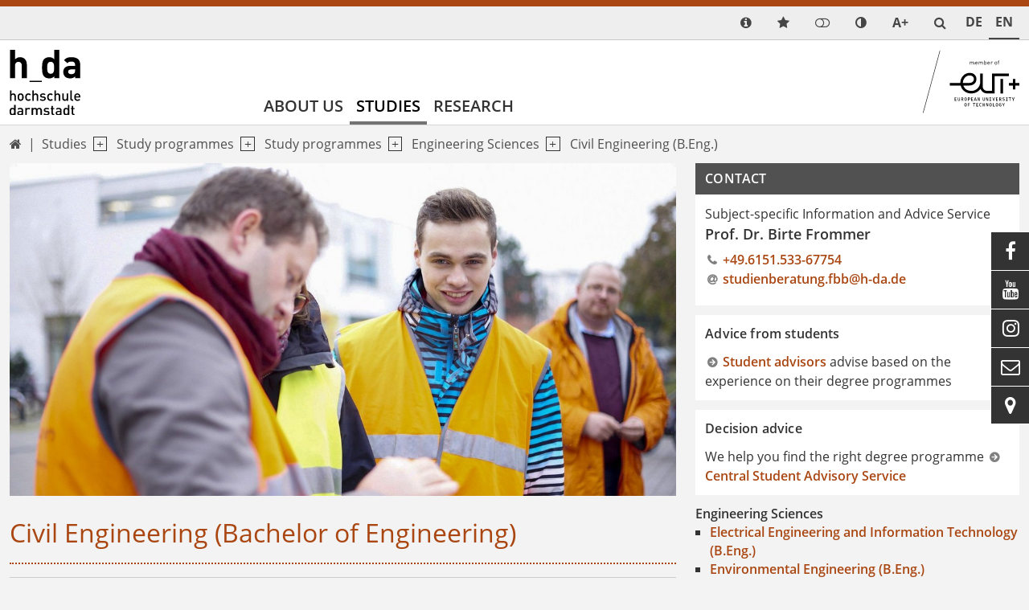

--- FILE ---
content_type: text/html; charset=utf-8
request_url: https://h-da.de/en/studies/study-programmes/study-programmes/engineering-sciences/civil-engineering-bachelors-degree
body_size: 18164
content:
<!DOCTYPE html>
<html lang="en-US" class="no-js">
<head>

<meta charset="utf-8">
<!-- 
	TYPO3 Package by Michael Lang - https://h-da.de                         =

	This website is powered by TYPO3 - inspiring people to share!
	TYPO3 is a free open source Content Management Framework initially created by Kasper Skaarhoj and licensed under GNU/GPL.
	TYPO3 is copyright 1998-2026 of Kasper Skaarhoj. Extensions are copyright of their respective owners.
	Information and contribution at https://typo3.org/
-->


<link rel="icon" href="/typo3conf/ext/hda/Resources/Public/Icons/hda.ico" type="image/vnd.microsoft.icon">
<title>Civil Engineering (B.Eng.) – h_da</title>
<meta http-equiv="x-ua-compatible" content="IE  =edge" />
<meta name="generator" content="TYPO3 CMS" />
<meta name="viewport" content="width  =device-width, initial-scale  =1.0" />
<meta name="robots" content="index, follow" />
<meta name="author" content="h-da.de" />
<meta name="twitter:card" content="summary" />
<meta name="language" content="de" />
<meta name="copyright" content="T3AC" />
<meta name="google" content="notranslate" />
<meta name="google-site-verification" content="0A9MvWveM670rTEGurwKY5u0W9ttthkuNf-yPpXGOws" />
<meta name="page-topic" content="Die Hochschule Darmstadt – angewandte Wissenschaft in Technik, Gesellschaft und Kunst" />


<link rel="stylesheet" href="/typo3temp/assets/css/_index_cabd6eb9341b33a77882dac5f899ec5c.css?1768781937" media="all">
<link rel="stylesheet" href="/typo3temp/assets/css/_t3upEventNews_cabd6eb9341b33a77882dac5f899ec5c.css?1768781937" media="all">
<link rel="stylesheet" href="/typo3temp/assets/css/_solr_cabd6eb9341b33a77882dac5f899ec5c.css?1768781937" media="all">
<link rel="stylesheet" href="/typo3temp/assets/css/_powermail_cabd6eb9341b33a77882dac5f899ec5c.css?1768781937" media="all">
<link rel="stylesheet" href="/typo3temp/assets/css/_hdadocuments_cabd6eb9341b33a77882dac5f899ec5c.css?1768781108" media="all">
<link rel="stylesheet" href="/typo3conf/ext/solr/Resources/Public/StyleSheets/Frontend/suggest.css?1713938252" media="all">
<link rel="stylesheet" href="/typo3conf/ext/ods_osm/Resources/Public/Css/ods_osm.css?1715321198" media="all">
<link rel="stylesheet" href="/typo3temp/assets/css/_felogin_cabd6eb9341b33a77882dac5f899ec5c.css?1768781937" media="all">
<link rel="stylesheet" href="/typo3temp/assets/css/_hda_cabd6eb9341b33a77882dac5f899ec5c.css?1768781937" media="all">
<link rel="stylesheet" href="/typo3temp/assets/css/_jpfaq_cabd6eb9341b33a77882dac5f899ec5c.css?1768781937" media="all">
<link rel="stylesheet" href="/typo3temp/assets/css/_hdaElements_cabd6eb9341b33a77882dac5f899ec5c.css?1768781937" media="all">
<link rel="stylesheet" href="/typo3temp/assets/css/_hdapersonen_cabd6eb9341b33a77882dac5f899ec5c.css?1768781937" media="all">
<link rel="stylesheet" href="/typo3temp/assets/css/_t3upNews_cabd6eb9341b33a77882dac5f899ec5c.css?1768781937" media="all">
<link rel="stylesheet" href="/typo3temp/assets/css/_t3upTable_cabd6eb9341b33a77882dac5f899ec5c.css?1768781937" media="all">
<link rel="stylesheet" href="/typo3temp/assets/css/_t3upHeaderimage_cabd6eb9341b33a77882dac5f899ec5c.css?1768781937" media="all">
<link rel="stylesheet" href="/typo3temp/assets/css/_t3upImage_cabd6eb9341b33a77882dac5f899ec5c.css?1768781937" media="all">
<link rel="stylesheet" href="/typo3temp/assets/css/_container_cabd6eb9341b33a77882dac5f899ec5c.css?1768781937" media="all">




<script src="/typo3conf/ext/t3up/Resources/Public/JavaScript/dark.js?1761313272"></script>



<!-- Matomo Tag Manager -->
<script>
  var _mtm = window._mtm = window._mtm || [];
  _mtm.push({'mtm.startTime': (new Date().getTime()), 'event': 'mtm.Start'});
  (function() {
    var d=document, g=d.createElement('script'), s=d.getElementsByTagName('script')[0];
    g.async=true; g.src='https://matomo.h-da.de/js/container_t8GoTMUT.js'; s.parentNode.insertBefore(g,s);
  })();
</script>
<!-- End Matomo Tag Manager -->
<link rel="canonical" href="https://h-da.de/en/studies/study-programmes/study-programmes/engineering-sciences/civil-engineering-bachelors-degree"/>

<link rel="alternate" hreflang="de-DE" href="https://h-da.de/studium/studienangebot/studiengaenge/ingenieurwissenschaften/bauingenieurwesen-beng"/>
<link rel="alternate" hreflang="en-US" href="https://h-da.de/en/studies/study-programmes/study-programmes/engineering-sciences/civil-engineering-bachelors-degree"/>
<link rel="alternate" hreflang="x-default" href="https://h-da.de/studium/studienangebot/studiengaenge/ingenieurwissenschaften/bauingenieurwesen-beng"/>
<!-- This site is optimized with the Yoast SEO for TYPO3 plugin - https://yoast.com/typo3-extensions-seo/ -->
<script type="application/ld+json">[{"@context":"https:\/\/www.schema.org","@type":"BreadcrumbList","itemListElement":[{"@type":"ListItem","position":1,"item":{"@id":"https:\/\/h-da.de\/en\/","name":"Homepage"}},{"@type":"ListItem","position":2,"item":{"@id":"https:\/\/h-da.de\/en\/studies","name":"Studies"}},{"@type":"ListItem","position":3,"item":{"@id":"https:\/\/h-da.de\/en\/studies\/study-programmes","name":"Study programmes"}},{"@type":"ListItem","position":4,"item":{"@id":"https:\/\/h-da.de\/en\/studies\/study-programmes\/study-programmes","name":"Study programmes"}},{"@type":"ListItem","position":5,"item":{"@id":"https:\/\/h-da.de\/en\/studies\/study-programmes\/study-programmes\/engineering-sciences","name":"Engineering Sciences"}},{"@type":"ListItem","position":6,"item":{"@id":"https:\/\/h-da.de\/en\/studies\/study-programmes\/study-programmes\/engineering-sciences\/civil-engineering-bachelors-degree","name":"Civil Engineering (B.Eng.)"}}]}]</script>
</head>
<body>

        <div class="page orange" id="top">
            <nav aria-label="Schnellzugriff">
        <ul id="jumpto"><li><a href="#content" aria-labelledby="menu">Content</a></li><li><a href="#menu" aria-labelledby="menu">Navigation</a></li></ul>
   </nav>          
            
                                                                        <header id="header" class="activeNav">                                                       	            <div class="top toparea"> 	             	<div class="container"> 	                    <ul id="service_nav" class="list-unstyled nav-service d-flex notitle w-100 align-items-center justify-content-end">  	                        <li class="d-lg-none mobilButton"><a href="#menu" title="Show Navigation" class="meanmenu-reveal">&nbsp;</a></li><li><a href="/en/about-us/internal-it-services/systems-and-helpful-links" class="info navitem d-block" data-show-sub="false" title="Info" aria-label="link info"><span class="ps-2 small funcItemTitle">Info</span></a></li>    <li>
        <a class="quicklinksmode navitem d-block" data-show-sub="false" title="quicklinks mode">
            <span class="ps-2 small funcItemTitle">quicklinks mode</span>          
        </a>     <div class="tab-content">
        <div class="tab-pane fade popover quicklinks" id="tab-quicklinks-mobile">                <div id="c82426" class="frame-text            	             	frame-default             	                                                                  			                    ">                                                    <a id="c91674"></a>                                                                    


                                                                    


                                                	<div class="ce-text">		<ul> 	<li><a href="/en/studies/study-programmes/application-procedure" class="link-internal">Application</a></li> 	<li><a href="https://h-da.de/studium/beratung/studienberatung/" title="Studienberatung" target="_top" class="link-internal">Student advisory service</a></li> 	<li><a href="/en/international" class="link-internal">Internationales</a></li> 	<li><a href="/en/login-for-internal-pages" class="link-internal">Login for Employees</a></li> 	<li><a href="https://my.h-da.de" title="Login for students (students service)" target="_blank" class="link-external-blank" rel="noreferrer">Login for students (students service)</a></li> 	<li><a href="https://bib.h-da.de/" target="_blank" class="link-external-blank">Library</a></li> 	<li><a href="https://h-da.de/personensuche" target="_blank" class="link-external-blank">Search for people</a></li> </ul>	</div>                                                    


                                                                    


                            </div>         <span class="btn-close" title="close popup"></span>
        </div></li><li><a href="/en/login-for-internal-pages" title="Login" target="_self" class="login"><span class="ps-2 small funcItemTitle">Login</span></a></li><li>
	        <a class="colormode navitem d-block" data-show-sub="false" title="Colormode"></a><div class="tab-content">
	        <div class="tab-pane fade popover" id="tab-colormode-mobile">
	            <h4 class="pb-2">Light-/darkmodus</h4><div id="colormode-wrap" class="tab-content d-flex flex-wrap"><a class="color-mode__btn system w-100"><span></span><b>Standard</b></a><a class="color-mode__btn light w-100"><span></span><b>Light</b></a><a class="color-mode__btn dark w-100"><span></span><b>Dark</b></a></div><span class="btn-close" title="close popup"></span></div></div></li><li class="d-none d-lg-inline-block">
       <a class="fontmode navitem d-block" data-show-sub="false" title="Fontsize"><span class="symb">A+</span></a><div class="tab-content">
        <div class="tab-pane fade popover" id="tab-fontsizemode-mobile">
            <h4 class="pb-2">Fontsize</h4>
            <div id="fontsizemode-wrap" class="tab-content d-flex ">
                <div class="range d-flex item-align-center"><input name="font-size" type="range" min="5" max="20" value="10" id="size"></span><span title="Reset" class="ms-3 fsrange symbol">&#xF021;</span></div>
            </div><span class="btn-close" title="close popup"></span></div></div></li><li class="search align-items-center"><a href="/en/search" title="LLL:EXT:core/Resources/Private/Language/locallang_core.xlf:toolbarItems.search" class="search navitem" data-show-sub="false"><span class="small funcItemTitle">{LLL:EXT:core/Resources/Private/Language/locallang_core.xlf:toolbarItems.search}</span></a></li><li>            <span class="ps-2 small funcItemTitle lang_en">Service desk</span>
            <span class="ps-2 small funcItemTitle lang_de">Service Desk</span>
            <span class="ps-2 small funcItemTitle lang_fr">Service desk</span>
            <span class="ps-2 small funcItemTitle lang_it">Service desk</span>  
            <span class="ps-2 small funcItemTitle lang_es">Service desk</span>  
            <span class="ps-2 small funcItemTitle lang_pl">Service desk</span>     </li>	                                      	            	                	                <li class="languagemenu inactive ">	                    	                            <a href="/studium/studienangebot/studiengaenge/ingenieurwissenschaften/bauingenieurwesen-beng" hreflang="de-DE" title="DE">	                                <span>	                	De	                </span>	                            </a>	                        	                </li>	            	                	                <li class="languagemenu active ">	                    	                            <a href="/en/studies/study-programmes/study-programmes/engineering-sciences/civil-engineering-bachelors-degree" hreflang="en-US" title="EN">	                                <span>	                	En	                </span>	                            </a>	                        	                </li>	                	            	                    </ul>                    </div>	            </div>                                                                                         <div class="insideleft container">                                        <div class="logo d-none d-md-block col-3 my-auto py-3"><a href="/en/"><img src="/typo3conf/ext/hda/Resources/Public/Logos/hda-mobil.svg" width="131" height="120"  type="logo"  alt="Link: Home" ></a></div><div class="col-6 d-md-none weblogo py-3 px-3"><a href="/en/"><img src="/typo3conf/ext/hda/Resources/Public/Logos/hda-mobil.svg" width="131" height="120"  type="logo"  alt="Link: Home" ></a></div>                                        	<nav id="menu" class="mt-auto col ps-0" aria-label="primary">		<ul class="nav level1 justify-content-start" role="list" aria-label="navigation">												                                                               <li  class=" d-lg-block navitem" data-show-sub="false">                                                                   <a class="navlink"  href="/en/about-us/general/what-we-stand-for" target="" title="About us">                            About us</a>                                                        					   						 									            <div class="box"><ul class="subnav level2" role="list" aria-label="SubMenu" aria-hidden="true" aria-expanded="false">                                    

	
            
                    <li class="navitem" data-show-sub="false">
                                                           <a class="navlink"  href="/en/about-us/general/what-we-stand-for" target="" title="General">                            General</a>    <span class="nextlevel d-none d-lg-block">&nbsp;</span>
                   
		


                                                        <ul class="subnav level3" role="list" aria-label="SubMenu" aria-hidden="true" aria-expanded="false">                                    

	
            
                    <li class="navitem" data-show-sub="false">
                                                           <a class="navlink"  href="/en/about-us/general/what-we-stand-for" target="" title="What makes us special">                            What makes us special</a>    <span class="nextlevel d-none d-lg-block">&nbsp;</span>
                   
		


                                            			<ul class="subnav d-lg-none level4" role="list" aria-label="SubMenu">									

		
			
					<li class="navitem">
						                                   <a class="navlink"  href="/en/about-us/general/what-we-stand-for/familienfreundliche-hochschule" target="" title="Family friendly University">                            Family friendly University</a>    
					
		


												</ul>		</li>	                                                        

	
            
                    <li class="navitem" data-show-sub="false">
                                                           <a class="navlink"  href="/en/about-us/general/location" target="" title="Location">                            Location</a>    <span class="nextlevel d-none d-lg-block">&nbsp;</span>
                   
		


                                            			<ul class="subnav d-lg-none level4" role="list" aria-label="SubMenu">									

		
			
					<li class="navitem">
						                                   <a class="navlink"  href="/en/about-us/general/location/interactive-map-and-directions" target="" title="Interactive map &amp; directions">                            Interactive map & directions</a>    
					
		


												</ul>		</li>	                                                        

	
            
                    <li class="navitem" data-show-sub="false">
                                                           <a class="navlink"  href="/en/research/alliances" target="" title="Alliances">                            Alliances</a>    <span class="nextlevel d-none d-lg-block">&nbsp;</span>
                   
		


                                            			<ul class="subnav d-lg-none level4" role="list" aria-label="SubMenu">									

		
			
					<li class="navitem">
						                                   <a class="navlink"  href="/en/research/alliances/global-partners-european-alliance" target="" title="Global Partners European Alliance">                            Global Partners European Alliance</a>    
					
		


												</ul>		</li>	                                                </ul>        </li>                                                            

	
            
                    <li class="navitem" data-show-sub="false">
                                                           <a class="navlink"  href="/en/about-us/organisation" target="" title="Organisation">                            Organisation</a>    <span class="nextlevel d-none d-lg-block">&nbsp;</span>
                   
		


                                                        <ul class="subnav level3" role="list" aria-label="SubMenu" aria-hidden="true" aria-expanded="false">                                    

		
			
					<li class="navitem">
						                                   <a class="navlink"  href="/en/faculties" target="" title="Faculties">                            Faculties</a>    
					
		


                                                        

		
			
					<li class="navitem">
						                                   <a class="navlink"  href="/en/about-us/organisation/hochschulrat" target="" title="Hochschulrat">                            Hochschulrat</a>    
					
		


                                                </ul>        </li>                                                            

	
            
                    <li class="navitem" data-show-sub="false">
                                                           <a class="navlink"  href="/en/about-us/eut-european-university-of-technology" target="" title="EUT+ - European University of Technology">                            EUT+ - European University of Technology</a>    <span class="nextlevel d-none d-lg-block">&nbsp;</span>
                   
		


                                                        <ul class="subnav level3" role="list" aria-label="SubMenu" aria-hidden="true" aria-expanded="false">                                    

		
			
					<li class="navitem">
						                                   <a class="navlink"  href="/en/about-us/eut-european-university-of-technology/eut-structure" target="" title="EUT+ Structure">                            EUT+ Structure</a>    
					
		


                                                        

	
            
                    <li class="navitem" data-show-sub="false">
                                                           <a class="navlink"  href="/en/about-us/research/alliances/european-university-of-technology/translate-to-english-studium-lehre" target="" title="Study Affairs">                            Study Affairs</a>    <span class="nextlevel d-none d-lg-block">&nbsp;</span>
                   
		


                                            			<ul class="subnav d-lg-none level4" role="list" aria-label="SubMenu">									

		
			
					<li class="navitem">
						                                   <a class="navlink"  href="/en/research/alliances/european-university-of-technology/translate-to-english-eut-courses-lehrangebote-1" target="" title="EUt+ Courses">                            EUt+ Courses</a>    
					
		


												</ul>		</li>	                                                        

		
			
					<li class="navitem">
						                                   <a class="navlink"  href="/en/about-us/research/alliances/european-university-of-technology/translate-to-english-forschung-transfer" target="" title="Research &amp; Transfer">                            Research & Transfer</a>    
					
		


                                                        

		
			
					<li class="navitem">
						                                   <a class="navlink"  href="/en/about-us/research/alliances/european-university-of-technology/translate-to-english-eut-mobilitaet" target="" title="EUT+ Mobility">                            EUT+ Mobility</a>    
					
		


                                                        

		
			
					<li class="navitem">
						                                   <a class="navlink"  href="/en/about-us/research/alliances/european-university-of-technology/translate-to-english-partner-unterstuetzer" target="" title="Partner &amp; Supporters">                            Partner & Supporters</a>    
					
		


                                                        

	
            
                    <li class="navitem" data-show-sub="false">
                                                           <a class="navlink"  href="/en/about-us/eut-european-university-of-technology/events-news" target="" title="Events">                            Events</a>    <span class="nextlevel d-none d-lg-block">&nbsp;</span>
                   
		


                                            			<ul class="subnav d-lg-none level4" role="list" aria-label="SubMenu">									

		
			
					<li class="navitem">
						                                   <a class="navlink"  href="/en/about-us/eut-european-university-of-technology/events-news/archiv-2024" target="" title="Past Events &amp; News 2024">                            Past Events & News 2024</a>    
					
		


														

		
			
					<li class="navitem">
						                                   <a class="navlink"  href="/en/about-us/eut-european-university-of-technology/events-news/archiv" target="" title="Past Events &amp; News 2023">                            Past Events & News 2023</a>    
					
		


												</ul>		</li>	                                                        

		
			
					<li class="navitem">
						                                   <a class="navlink"  href="/en/about-us/research/alliances/european-university-of-technology/faq-about-eut" target="" title="FAQ about EUt+">                            FAQ about EUt+</a>    
					
		


                                                        

		
			
					<li class="navitem">
						                                   <a class="navlink"  href="/en/about-us/research/alliances/european-university-of-technology/translate-to-english-eut-academic-press" target="" title="EUt+ Open Research">                            EUt+ Open Research</a>    
					
		


                                                        

		
			
					<li class="navitem">
						                                   <a class="navlink"  href="/en/about-us/european-university-of-technology/translate-to-english-eut-corporate-identity" target="" title="EUT+ Corporate Identity">                            EUT+ Corporate Identity</a>    
					
		


                                                        

	
            
                    <li class="navitem" data-show-sub="false">
                                                           <a class="navlink"  href="/en/about-us/research/alliances/european-university-of-technology/translate-to-english-weiterfuehrende-links" target="" title="Further Information">                            Further Information</a>    <span class="nextlevel d-none d-lg-block">&nbsp;</span>
                   
		


                                            			<ul class="subnav d-lg-none level4" role="list" aria-label="SubMenu">									

		
			
					<li class="navitem">
						                                   <a class="navlink"  href="/en/about-us/research/alliances/european-university-of-technology/translate-to-english-eut-info-flyer-auf-deutsch-1" target="" title="EUT+ Info Flyer (English)">                            EUT+ Info Flyer (English)</a>    
					
		


														

		
			
					<li class="navitem">
						                                   <a class="navlink"  href="/en/about-us/research/alliances/european-university-of-technology/translate-to-english-weiterfuehrende-links/communication-apps" target="" title="Communication Apps">                            Communication Apps</a>    
					
		


												</ul>		</li>	                                                </ul>        </li>                                                            

		
			
					<li class="navitem">
						                                   <a class="navlink"  href="/en/about-us/international" target="" title="International">                            International</a>    
					
		


                                                        

	
            
                    <li class="navitem" data-show-sub="false">
                                                           <a class="navlink"  href="/en/about-us/h-da-sustainable" target="" title="h_da SUSTAINABLE">                            h_da SUSTAINABLE</a>    <span class="nextlevel d-none d-lg-block">&nbsp;</span>
                   
		


                                                        <ul class="subnav level3" role="list" aria-label="SubMenu" aria-hidden="true" aria-expanded="false">                                    

		
			
					<li class="navitem">
						                                   <a class="navlink"  href="/en/hochschule/nachhaltig/welcome-to-the-green-office-website" target="" title="Welcome to the Green Office website">                            Green Office</a>    
					
		


                                                        

		
			
					<li class="navitem">
						                                   <a class="navlink"  href="/en/about-us/h-da-sustainable/sustainability-management" target="" title="Sustainability Management">                            Sustainability Management</a>    
					
		


                                                </ul>        </li>                                                            

	
            
                    <li class="navitem" data-show-sub="false">
                                                           <a class="navlink"  href="/en/about-us/alumni" target="" title="alumni">                            alumni</a>    <span class="nextlevel d-none d-lg-block">&nbsp;</span>
                   
		


                                                        <ul class="subnav level3" role="list" aria-label="SubMenu" aria-hidden="true" aria-expanded="false">                                    

		
			
					<li class="navitem">
						                                   <a class="navlink"  href="/en/about-us/alumni/offers-services" target="" title="offers &amp; services">                            offers & services</a>    
					
		


                                                        

	
            
                    <li class="navitem" data-show-sub="false">
                                                           <a class="navlink"  href="/en/about-us/alumni/portraits-interviews" target="" title="portraits &amp; interviews">                            portraits & interviews</a>    <span class="nextlevel d-none d-lg-block">&nbsp;</span>
                   
		


                                            			<ul class="subnav d-lg-none level4" role="list" aria-label="SubMenu">									

		
			
					<li class="navitem">
						                                   <a class="navlink"  href="/en/alumni/portraets-interviews/portrait" target="" title="Portrait">                            Portrait</a>    
					
		


														

		
			
					<li class="navitem">
						                                   <a class="navlink"  href="/en/about-us/alumni/portraits-interviews/interview" target="" title="Interview">                            Interview</a>    
					
		


												</ul>		</li>	                                                        

		
			
					<li class="navitem">
						                                   <a class="navlink"  href="/en/about-us/alumni/news-events" target="" title="news &amp; events">                            news & events</a>    
					
		


                                                        

		
			
					<li class="navitem">
						                                   <a class="navlink"  href="/en/about-us/alumni/alumni-feiern" target="" title="alumni_feiern">                            alumni_feiern</a>    
					
		


                                                        

		
			
					<li class="navitem">
						                                   <a class="navlink"  href="/en/alumni/alumni-representative" target="" title="Alumni Representative">                            Alumni Representative</a>    
					
		


                                                </ul>        </li>                                                    </ul>            <span class="btn-close" title="close popup"></span></div>        </li>     																                                                               <li class=" d-lg-block navitem act" data-show-sub="false">                                                                   <a class="navlink"  href="/en/studies/study-at-the-h-da" target="" title="Studies">                            Studies</a>                                                        					   						 									            <div class="box"><ul class="subnav level2" role="list" aria-label="SubMenu" aria-hidden="true" aria-expanded="false">                                    

		
			
					<li class="navitem">
						                                   <a class="navlink"  href="/en/studies/study-at-the-h-da" target="" title="Study at the h_da">                            Study at the h_da</a>    
					
		


                                                        

	
            
                    <li class="navitem" data-show-sub="false">
                                                           <a class="navlink"  href="/en/studies/semester-of-orientation" target="" title="Semester of Orientation">                            Semester of Orientation</a>    <span class="nextlevel d-none d-lg-block">&nbsp;</span>
                   
		


                                                        <ul class="subnav level3" role="list" aria-label="SubMenu" aria-hidden="true" aria-expanded="false">                                    

		
			
					<li class="navitem">
						                                   <a class="navlink"  href="/en/studies/semester-of-orientation/what-is-an-orientation-semester-for" target="" title="What is an orientation semester for?">                            What is an orientation semester for?</a>    
					
		


                                                        

		
			
					<li class="navitem">
						                                   <a class="navlink"  href="/en/studies/semester-of-orientation/information-for-schools" target="" title="Information for schools">                            Information for schools</a>    
					
		


                                                        

		
			
					<li class="navitem">
						                                   <a class="navlink"  href="/en/studies/semester-of-orientation/information-event" target="" title="Information event on orientation semesters">                            Information event on orientation semesters</a>    
					
		


                                                </ul>        </li>                                                            

	
            
                    <li class="navitem act" data-show-sub="false">
                                                           <a class="navlink"  href="/en/studies/study-programmes" target="" title="Study programmes">                            Study programmes</a>    <span class="nextlevel d-none d-lg-block">&nbsp;</span>
                   
		


                                                        <ul class="subnav level3" role="list" aria-label="SubMenu" aria-hidden="true" aria-expanded="false">                                    

	
            
                    <li class="navitem act" data-show-sub="false">
                                                           <a class="navlink"  href="/en/studies/study-programmes/study-programmes" target="" title="Study programmes">                            Study programmes</a>    <span class="nextlevel d-none d-lg-block">&nbsp;</span>
                   
		


                                            			<ul class="subnav d-lg-none level4" role="list" aria-label="SubMenu">									

		
			
					<li class="navitem act">
						                                   <a class="navlink"  href="/en/studies/study-programmes/study-programmes/engineering-sciences" target="" title="Engineering Sciences">                            Engineering Sciences</a>    
					
		


														

		
			
					<li class="navitem">
						                                   <a class="navlink"  href="/en/studies/study-programmes/study-programmes/natural-science-and-mathematics" target="" title="Natural Science and Mathematics">                            Natural Science and Mathematics</a>    
					
		


														

		
			
					<li class="navitem">
						                                   <a class="navlink"  href="/en/studies/study-programmes/study-programmes/computer-science" target="" title="Computer Science">                            Computer Science</a>    
					
		


														

		
			
					<li class="navitem">
						                                   <a class="navlink"  href="/en/studies/study-programmes/study-programmes/economy-and-society" target="" title="Economy and society">                            Economy and society</a>    
					
		


														

		
			
					<li class="navitem">
						                                   <a class="navlink"  href="/en/studies/study-programmes/study-programmes/architecture-media-and-design" target="" title="Architecture, media and design">                            Architecture, media and design</a>    
					
		


												</ul>		</li>	                                                        

	
            
                    <li class="navitem" data-show-sub="false">
                                                           <a class="navlink"  href="/en/studies/study-programmes/application-procedure" target="" title="Application procedure">                            Application procedure</a>    <span class="nextlevel d-none d-lg-block">&nbsp;</span>
                   
		


                                            			<ul class="subnav d-lg-none level4" role="list" aria-label="SubMenu">									

		
			
					<li class="navitem">
						                                   <a class="navlink"  href="/en/studies/study-programmes/application-procedure/application-deadlines" target="" title="Application deadlines">                            Application deadlines</a>    
					
		


														

		
			
					<li class="navitem">
						                                   <a class="navlink"  href="/en/studies/study-programmes/application-procedure/bachelor" target="" title="Bachelor">                            Bachelor</a>    
					
		


														

		
			
					<li class="navitem">
						                                   <a class="navlink"  href="/en/studies/study-programmes/application-procedure/foreign-certificate" target="" title="foreign certificate">                            foreign certificate</a>    
					
		


														

		
			
					<li class="navitem">
						                                   <a class="navlink"  href="/en/studies/study-programmes/application-procedure/recognition-procedure" target="" title="Recognition procedure">                            Recognition procedure</a>    
					
		


														

		
			
					<li class="navitem">
						                                   <a class="navlink"  href="/en/studies/study-programmes/application-procedure/internal-change" target="" title="internal change">                            internal change</a>    
					
		


														

		
			
					<li class="navitem">
						                                   <a class="navlink"  href="/en/studies/study-programmes/application-procedure/second-degree-programme" target="" title="Second degree programme">                            Second degree programme</a>    
					
		


												</ul>		</li>	                                                        

		
			
					<li class="navitem">
						                                   <a class="navlink"  href="/en/studies/fields-of-study" target="" title="Fields of study">                            Fields of study</a>    
					
		


                                                </ul>        </li>                                                            

	
            
                    <li class="navitem" data-show-sub="false">
                                                           <a class="navlink"  href="/en/studies/advice" target="" title="Advice">                            Advice</a>    <span class="nextlevel d-none d-lg-block">&nbsp;</span>
                   
		


                                                        <ul class="subnav level3" role="list" aria-label="SubMenu" aria-hidden="true" aria-expanded="false">                                    

	
            
                    <li class="navitem" data-show-sub="false">
                                                           <a class="navlink"  href="/en/student-advisory-service" target="" title="Student advisory service">                            Student advisory service</a>    <span class="nextlevel d-none d-lg-block">&nbsp;</span>
                   
		


                                            			<ul class="subnav d-lg-none level4" role="list" aria-label="SubMenu">									

		
			
					<li class="navitem">
						                                   <a class="navlink"  href="/en/international" target="" title="International Students">                            International Students</a>    
					
		


														

		
			
					<li class="navitem">
						                                   <a class="navlink"  href="/en/student-advisory-service/advice-from-students" target="" title="Advice from students">                            Advice from students</a>    
					
		


														

		
			
					<li class="navitem">
						                                   <a class="navlink"  href="/en/studies/advisory-service/student-counselling/advice-from-lectures" target="" title="Advice from lectures">                            Advice from lectures</a>    
					
		


														

		
			
					<li class="navitem">
						                                   <a class="navlink"  href="/en/studying-with-disabilty" target="" title="Studying with Disability">                            Studying with Disability</a>    
					
		


												</ul>		</li>	                                                        

		
			
					<li class="navitem">
						                                   <a class="navlink"  href="/en/studies/advisory-service/study-financing-opportunities" target="" title="Study financing opportunities">                            Study financing opportunities</a>    
					
		


                                                        

		
			
					<li class="navitem">
						                                   <a class="navlink"  href="/en/studies/advisory-service/anti-discrimination" target="" title="Anti-discrimination">                            Anti-discrimination</a>    
					
		


                                                </ul>        </li>                                                            

	
            
                    <li class="navitem" data-show-sub="false">
                                                           <a class="navlink"  href="/en/ssc" target="" title="Organising your studies">                            Organising your studies</a>    <span class="nextlevel d-none d-lg-block">&nbsp;</span>
                   
		


                                                        <ul class="subnav level3" role="list" aria-label="SubMenu" aria-hidden="true" aria-expanded="false">                                    

		
			
					<li class="navitem">
						                                   <a class="navlink"  href="/en/start-of-studies" target="" title="Start of studies">                            Start of studies</a>    
					
		


                                                        

		
			
					<li class="navitem">
						                                   <a class="navlink"  href="/en/studies/organising-your-studies/self-organisation" target="" title="self-organisation">                            self-organisation</a>    
					
		


                                                        

		
			
					<li class="navitem">
						                                   <a class="navlink"  href="/en/examinationoffice" target="" title="Examination Office">                            Examination Office</a>    
					
		


                                                        

		
			
					<li class="navitem">
						                                   <a class="navlink"  href="/en/studies/organising-your-studies/semester-dates" target="" title="Semester dates">                            Semester dates</a>    
					
		


                                                        

		
			
					<li class="navitem">
						                                   <a class="navlink"  href="/en/ssc/semester-fee" target="" title="Semester fee">                            Semester fee</a>    
					
		


                                                        

		
			
					<li class="navitem">
						                                   <a class="navlink"  href="/en/leave-of-absence" target="" title="Leave of absence">                            Leave of absence</a>    
					
		


                                                        

		
			
					<li class="navitem">
						                                    <a class="navlink"  href="/en/part-time-study" target="h-da.de/teilzeitstudium" title="Part-time study">                            Part-time study</a>    
					
		


                                                        

		
			
					<li class="navitem">
						                                   <a class="navlink"  href="/en/disenrollment" target="" title="Disenrollment">                            Disenrollment</a>    
					
		


                                                        

		
			
					<li class="navitem">
						                                   <a class="navlink"  href="/en/health-insurance" target="" title="Health insurance">                            Health insurance</a>    
					
		


                                                        

		
			
					<li class="navitem">
						                                   <a class="navlink"  href="/en/studies/organising-your-studies/campuscard" target="" title="campuscard">                            campuscard</a>    
					
		


                                                </ul>        </li>                                                            

	
            
                    <li class="navitem" data-show-sub="false">
                                                           <a class="navlink"  href="/en/studies/where-students-chill-out" target="" title="Where students chill out">                            Where students chill out</a>    <span class="nextlevel d-none d-lg-block">&nbsp;</span>
                   
		


                                                        <ul class="subnav level3" role="list" aria-label="SubMenu" aria-hidden="true" aria-expanded="false">                                    

		
			
					<li class="navitem">
						                                   <a class="navlink"  href="/en/studies/where-students-chill-out/accommodation" target="" title="Accommodation">                            Accommodation</a>    
					
		


                                                </ul>        </li>                                                    </ul>            <span class="btn-close" title="close popup"></span></div>        </li>     																                                                               <li  class=" d-lg-block navitem" data-show-sub="false">                                                                   <a class="navlink"  href="/en/research/research-at-the-h-da" target="" title="Research, Development and Transfer">                            Research</a>                                                        					   						 									            <div class="box"><ul class="subnav level2" role="list" aria-label="SubMenu" aria-hidden="true" aria-expanded="false">                                    

		
			
					<li class="navitem">
						                                   <a class="navlink"  href="/en/research/research-at-the-h-da" target="" title="Research at h_da">                            Research at h_da</a>    
					
		


                                                        

	
            
                    <li class="navitem" data-show-sub="false">
                                                           <a class="navlink"  href="/en/research/our-profile" target="" title="Our Profile">                            Our Profile</a>    <span class="nextlevel d-none d-lg-block">&nbsp;</span>
                   
		


                                                        <ul class="subnav level3" role="list" aria-label="SubMenu" aria-hidden="true" aria-expanded="false">                                    

		
			
					<li class="navitem">
						                                   <a class="navlink"  href="/en/research/our-profile/applied-computer-science" target="" title="Applied Computer Science">                            Applied Computer Science</a>    
					
		


                                                        

		
			
					<li class="navitem">
						                                   <a class="navlink"  href="/en/research/our-profile/sustainable-transformation" target="" title="Sustainable Transformation">                            Sustainable Transformation</a>    
					
		


                                                        

		
			
					<li class="navitem">
						                                   <a class="navlink"  href="/en/research/our-profile/communication-and-media" target="" title="Communication and media">                            Communication and media</a>    
					
		


                                                        

		
			
					<li class="navitem">
						                                   <a class="navlink"  href="/en/research/our-profile/further-rd-topics" target="" title="Further R&amp;D Topics">                            Further R&D Topics</a>    
					
		


                                                        

	
            
                    <li class="navitem" data-show-sub="false">
                                                           <a class="navlink"  href="/en/research/our-profile/organisation" target="" title="Organisation">                            Organisation</a>    <span class="nextlevel d-none d-lg-block">&nbsp;</span>
                   
		


                                            			<ul class="subnav d-lg-none level4" role="list" aria-label="SubMenu">									

		
			
					<li class="navitem">
						                                    <a class="navlink"  href="https://graduiertenschule.h-da.de/en/" target="_blank" title="Graduate School Darmstadt (GSD)">                            Graduate School Darmstadt (GSD)</a>    
					
		


												</ul>		</li>	                                                        

	
            
                    <li class="navitem" data-show-sub="false">
                                                           <a class="navlink"  href="/en/research/our-profile/principles" target="" title="Principles">                            Principles</a>    <span class="nextlevel d-none d-lg-block">&nbsp;</span>
                   
		


                                            			<ul class="subnav d-lg-none level4" role="list" aria-label="SubMenu">									

		
			
					<li class="navitem">
						                                   <a class="navlink"  href="/en/research/our-profile/principles/coara" target="" title="CoARA">                            CoARA</a>    
					
		


														

		
			
					<li class="navitem">
						                                   <a class="navlink"  href="/en/research/our-profile/principles/hr-award" target="" title="HR Award">                            HR Award</a>    
					
		


												</ul>		</li>	                                                </ul>        </li>                                                            

		
			
					<li class="navitem">
						                                   <a class="navlink"  href="/en/research/rd-projects" target="" title="R&amp;D Projects">                            R&D Projects</a>    
					
		


                                                        

	
            
                    <li class="navitem" data-show-sub="false">
                                                           <a class="navlink"  href="/en/research/transfer" target="" title="Transfer">                            Transfer</a>    <span class="nextlevel d-none d-lg-block">&nbsp;</span>
                   
		


                                                        <ul class="subnav level3" role="list" aria-label="SubMenu" aria-hidden="true" aria-expanded="false">                                    

		
			
					<li class="navitem">
						                                   <a class="navlink"  href="/en/research/transfer/insights" target="" title="Insights">                            Insights</a>    
					
		


                                                        

		
			
					<li class="navitem">
						                                   <a class="navlink"  href="/en/research/transfer/matchmaking" target="" title="Matchmaking">                            Matchmaking</a>    
					
		


                                                        

		
			
					<li class="navitem">
						                                   <a class="navlink"  href="/en/research/transfer/citizen-science" target="" title="Citizen Science">                            Citizen Science</a>    
					
		


                                                        

		
			
					<li class="navitem">
						                                   <a class="navlink"  href="/en/research/transfer/entrepreneurship" target="" title="Gründungsförderung">                            Gründungsförderung</a>    
					
		


                                                        

		
			
					<li class="navitem">
						                                   <a class="navlink"  href="/en/research/transfer/patents-licences" target="" title="Patents &amp; Licences">                            Patents & Licences</a>    
					
		


                                                        

		
			
					<li class="navitem">
						                                   <a class="navlink"  href="/en/research/transfer/events" target="" title="Events">                            Events</a>    
					
		


                                                </ul>        </li>                                                            

	
            
                    <li class="navitem" data-show-sub="false">
                                                           <a class="navlink"  href="/en/research/open-science" target="" title="Open Science">                            Open Science</a>    <span class="nextlevel d-none d-lg-block">&nbsp;</span>
                   
		


                                                        <ul class="subnav level3" role="list" aria-label="SubMenu" aria-hidden="true" aria-expanded="false">                                    

		
			
					<li class="navitem">
						                                   <a class="navlink"  href="/en/research/open-science/open-access" target="" title="Open Access">                            Open Access</a>    
					
		


                                                        

		
			
					<li class="navitem">
						                                   <a class="navlink"  href="/en/research/open-science/open-research-data" target="" title="Open Research Data">                            Open Research Data</a>    
					
		


                                                        

		
			
					<li class="navitem">
						                                   <a class="navlink"  href="/en/research/open-science/good-scientific-practice" target="" title="Good Scientific Practice">                            Good Scientific Practice</a>    
					
		


                                                        

		
			
					<li class="navitem">
						                                   <a class="navlink"  href="/en/research/open-science/research-portal" target="" title="Research Portal">                            Research Portal</a>    
					
		


                                                </ul>        </li>                                                            

		
			
					<li class="navitem">
						                                   <a class="navlink"  href="/en/research/network" target="" title="Network">                            Network</a>    
					
		


                                                        

	
            
                    <li class="navitem" data-show-sub="false">
                                                           <a class="navlink"  href="/en/research/doctorates" target="" title="Doctorates">                            Doctorates</a>    <span class="nextlevel d-none d-lg-block">&nbsp;</span>
                   
		


                                                        <ul class="subnav level3" role="list" aria-label="SubMenu" aria-hidden="true" aria-expanded="false">                                    

		
			
					<li class="navitem">
						                                    <a class="navlink"  href="https://graduiertenschule.h-da.de/en/" target="_blank" title="Graduate School Darmstadt (GSD)">                            Graduate School Darmstadt (GSD)</a>    
					
		


                                                </ul>        </li>                                                            

		
			
					<li class="navitem">
						                                   <a class="navlink"  href="/en/research/your-contact-persons" target="" title="Your Contact Persons">                            Your Contact Persons</a>    
					
		


                                                </ul>            <span class="btn-close" title="close popup"></span></div>        </li>     								   		</ul>	</nav>               								                                        <div class="logoII d-inline-block ms-auto my-auto p-3"><a href="https://www.univ-tech.eu/" target="_blank" rel="noreferrer"><img src="/typo3conf/ext/hda/Resources/Public/Logos/eut/eutPlus.svg" width="184" height="120"  type="logo"  alt="Link: EUROPEAN UNIVERSITY OF TECHNOLOGY" ></a></div>                                   </div>                                                                                            </header>                                                                                                                                                                            
        <main id="content" role="main" class="RightNavigation">

        	<div class="overlay"></div> 
        	<div class="container">   
                <div class="row">
                    
                   
                          
                            
                            <nav class="d-none d-lg-flex breadcrumbrow navbar navbar-expand-lg"><span class="pe-2 d-none">Navigation:</span><ul class="px-0 py-2 align-items-center list-unstyled navbar-nav me-auto"><li><a href="/en/" class="symbol navitem d-inline-block" data-show-sub="false" title="Start" aria-label="link start">&#xf015;</a></li><li class="nav-item d-flex p-1 dropdown ps-2"><span class="nonav0"><a href="/en/studies/study-at-the-h-da">Studies</a></span><a class="nav-link extend p-0 ps-2" href="#" id="dropdown01" data-bs-toggle="dropdown" aria-expanded="false" aria-label="open navigation level 1"></a><ul class="dropdown-menu" aria-labelledby="dropdown01"><li><a href="/en/studies/study-at-the-h-da" class="dropdown-item">Study at the h_da</a></li><li><a href="/en/studies/semester-of-orientation" class="dropdown-item">Semester of Orientation</a></li><li><a href="/en/studies/study-programmes" class="dropdown-item">Study programmes</a></li><li><a href="/en/studies/advice" class="dropdown-item">Advice</a></li><li><a href="/en/ssc" class="dropdown-item">Organising your studies</a></li><li><a href="/en/studies/where-students-chill-out" class="dropdown-item">Where students chill out</a></li></ul></li><li class="nav-item d-flex p-1 dropdown ps-2"><span class="nonav0"><a href="/en/studies/study-programmes">Study programmes</a></span><a class="nav-link extend p-0 ps-2" href="#" id="dropdown02" data-bs-toggle="dropdown" aria-expanded="false" aria-label="open navigation level 2"></a><ul class="dropdown-menu" aria-labelledby="dropdown02"><li><a href="/en/studies/study-programmes/study-programmes" class="dropdown-item">Study programmes</a></li><li><a href="/en/studies/study-programmes/application-procedure" class="dropdown-item">Application procedure</a></li><li><a href="/en/studies/fields-of-study" class="dropdown-item">Fields of study</a></li></ul></li><li class="nav-item d-flex p-1 dropdown ps-2"><span class="nonav0"><a href="/en/studies/study-programmes/study-programmes">Study programmes</a></span><a class="nav-link extend p-0 ps-2" href="#" id="dropdown03" data-bs-toggle="dropdown" aria-expanded="false" aria-label="open navigation level 3"></a><ul class="dropdown-menu" aria-labelledby="dropdown03"><li><a href="/en/studies/study-programmes/study-programmes/engineering-sciences" class="dropdown-item">Engineering Sciences</a></li><li><a href="/en/studies/study-programmes/study-programmes/natural-science-and-mathematics" class="dropdown-item">Natural Science and Mathematics</a></li><li><a href="/en/studies/study-programmes/study-programmes/computer-science" class="dropdown-item">Computer Science</a></li><li><a href="/en/studies/study-programmes/study-programmes/economy-and-society" class="dropdown-item">Economy and society</a></li><li><a href="/en/studies/study-programmes/study-programmes/architecture-media-and-design" class="dropdown-item">Architecture, media and design</a></li></ul></li><li class="nav-item d-flex p-1 dropdown ps-2"><span class="nonav0"><a href="/en/studies/study-programmes/study-programmes/engineering-sciences">Engineering Sciences</a></span><a class="nav-link extend p-0 ps-2" href="#" id="dropdown04" data-bs-toggle="dropdown" aria-expanded="false" aria-label="open navigation level 4"></a><ul class="dropdown-menu" aria-labelledby="dropdown04"><li><a href="/en/studies/study-programmes/study-programmes/engineering-sciences/general-mechanical-engineering-beng" class="dropdown-item">General Mechanical Engineering (B.Eng.)</a></li><li><a href="/en/studies/study-programmes/study-programmes/engineering-sciences/automotive-engineering" class="dropdown-item">Automotive Engineering (M.Sc.)</a></li><li><a href="/en/studies/study-programmes/study-programmes/engineering-sciences/civil-engineering-bachelors-degree" class="dropdown-item">Civil Engineering (B.Eng.)</a></li><li><a href="/en/studies/study-programmes/study-programmes/engineering-sciences/civil-engineering-masters-degree" class="dropdown-item">Civil Engineering (M.Eng.)</a></li><li><a href="/en/studies/study-programmes/study-programmes/engineering-sciences/electrical-engineering-and-information-technology-bachelors-degree" class="dropdown-item">Electrical Engineering and Information Technology (B.Eng.)</a></li><li><a href="/en/studies/study-programmes/study-programmes/engineering-sciences/electrical-engineering-and-information-technology-international-msc" class="dropdown-item">Electrical Engineering and Information Technology - international (M.Sc.)</a></li><li><a href="/en/studies/study-programmes/study-programmes/engineering-sciences/electrical-engineering-continuing-education" class="dropdown-item">Electrical Engineering (continuing education) (M.Sc.)</a></li><li><a href="/en/studies/study-programmes/study-programmes/engineering-sciences/smart-building-infrastructure-systems" class="dropdown-item">Smart Building Infrastructure Systems (B.Eng.)</a></li><li><a href="/en/studies/study-programmes/study-programmes/engineering-sciences/polymer-engineering-beng" class="dropdown-item">Polymer Engineering (B.Eng.)</a></li><li><a href="/en/studies/study-programmes/study-programmes/engineering-sciences/polymer-engineering-msc" class="dropdown-item">Polymer Engineering (M.Sc.)</a></li><li><a href="/en/studies/study-programmes/study-programmes/engineering-sciences/mechanical-engineering-1" class="dropdown-item">Mechanical Engineering (M.Sc.)</a></li><li><a href="/en/studies/study-programmes/study-programmes/engineering-sciences/mechatronics-bachelors-degree" class="dropdown-item">Mechatronics (B.Sc.)</a></li><li><a href="/en/studies/study-programmes/study-programmes/engineering-sciences/mechatronics-masters-degree" class="dropdown-item">Mechatronics (M.Sc.)</a></li><li><a href="/en/studies/study-programmes/study-programmes/engineering-sciences/optical-technology-and-image-processing-bachelors-degree" class="dropdown-item">Optical Technology and Image Processing (B.Sc.)</a></li><li><a href="/en/studies/study-programmes/study-programmes/engineering-sciences/optical-technology-and-image-processing-masters-degree" class="dropdown-item">Optical Technology and Image Processing (M.Sc.)</a></li><li><a href="/en/studies/study-programmes/study-programmes/engineering-sciences/environmental-engineering-bachelors-degree" class="dropdown-item">Environmental Engineering (B.Eng.)</a></li><li><a href="/en/studies/study-programmes/study-programmes/engineering-sciences/environmental-engineering-masters-degree" class="dropdown-item">Environmental Engineering (M.Eng.)</a></li><li><a href="/en/studies/study-programmes/study-programmes/engineering-sciences/industrial-engineering-bachelors-degree" class="dropdown-item">Industrial Engineering (B.Sc.)</a></li><li><a href="/en/studies/study-programmes/study-programmes/engineering-sciences/industrial-engineering-three-semesters-msc" class="dropdown-item">Industrial Engineering – three semesters (M.Sc.)</a></li><li><a href="/en/studies/study-programmes/study-programmes/engineering-sciences/industrial-engineering-four-semesters-msc" class="dropdown-item">Industrial Engineering – four semesters (M.Sc.)</a></li><li><a href="/en/studies/study-programmes/study-programmes/engineering-sciences/reliability-engineering-distance-learning-programme" class="dropdown-item">Reliability Engineering (Distance learning programme) (M.Eng.)</a></li></ul></li><li class="nav-item p-1 ps-2"><span class="nonav0"><a href="/en/studies/study-programmes/study-programmes/engineering-sciences/civil-engineering-bachelors-degree">Civil Engineering (B.Eng.)</a></span></li></ul></nav>  
                                                 
                   
    
                    <div class="col-12 col-lg-8 content">          
                        	 <html xmlns="http://www.w3.org/1999/xhtml" lang="en"
     xmlns:f="http://typo3.org/ns/fluid/ViewHelpers"
     xmlns:t3up="http://typo3.org/ns/T3up/T3upHeaderimage/ViewHelpers">

    
		    <div class="container p-0 headerimage frame-space-after-24px" 
		    	style="min-height:150px; max-height:600px">
	             
	                
        <picture>
			<source srcset="/fileadmin/_processed_/d/6/csm_Bauing_Bachelor_Kopfbild_17f45e08b4.jpg"  media="(min-width: 2561px)" type="image/webp">
            <source srcset="/fileadmin/_processed_/d/6/csm_Bauing_Bachelor_Kopfbild_17f45e08b4.jpg"  media="(min-width: 2561px)" type="image/jpeg">
            
            <source srcset="/fileadmin/_processed_/d/6/csm_Bauing_Bachelor_Kopfbild_f295e3bc62.jpg"  media="(min-width: 1841px)" type="image/webp">
            <source srcset="/fileadmin/_processed_/d/6/csm_Bauing_Bachelor_Kopfbild_f295e3bc62.jpg"  media="(min-width: 1841px)" type="image/jpeg">
            
            <source srcset="/fileadmin/_processed_/d/6/csm_Bauing_Bachelor_Kopfbild_ed78be1b1c.jpg"  media="(min-width: 1441px)" type="image/webp"> 
            <source srcset="/fileadmin/_processed_/d/6/csm_Bauing_Bachelor_Kopfbild_ed78be1b1c.jpg"  media="(min-width: 1441px)" type="image/jpeg"> 
                   	
            <source srcset="/fileadmin/_processed_/d/6/csm_Bauing_Bachelor_Kopfbild_d12beb5de7.jpg"  media="(min-width: 1281px)" type="image/webp">
            <source srcset="/fileadmin/_processed_/d/6/csm_Bauing_Bachelor_Kopfbild_d12beb5de7.jpg"  media="(min-width: 1281px)" type="image/jpeg">
               
            <source srcset="/fileadmin/_processed_/d/6/csm_Bauing_Bachelor_Kopfbild_e7552cd95b.jpg"  media="(min-width: 993px)" type="image/webp">      
            <source srcset="/fileadmin/_processed_/d/6/csm_Bauing_Bachelor_Kopfbild_e7552cd95b.jpg"  media="(min-width: 993px)" type="image/jpeg">   
                     	
            <source srcset="/fileadmin/_processed_/d/6/csm_Bauing_Bachelor_Kopfbild_6c710c4a0a.jpg"   media="(min-width: 769px)" type="image/webp"> 
            <source srcset="/fileadmin/_processed_/d/6/csm_Bauing_Bachelor_Kopfbild_6c710c4a0a.jpg"   media="(min-width: 769px)" type="image/jpeg">
                 
            <source srcset="/fileadmin/_processed_/d/6/csm_Bauing_Bachelor_Kopfbild_d34d4f38fb.jpg"   media="(min-width: 641px)" type="image/webp"> 
            <source srcset="/fileadmin/_processed_/d/6/csm_Bauing_Bachelor_Kopfbild_d34d4f38fb.jpg"   media="(min-width: 641px)" type="image/jpeg">
               
            <source srcset="/fileadmin/_processed_/d/6/csm_Bauing_Bachelor_Kopfbild_3c265bd30e.jpg"   media="(min-width: 361px)" type="image/webp">    
            <source srcset="/fileadmin/_processed_/d/6/csm_Bauing_Bachelor_Kopfbild_3c265bd30e.jpg"   media="(min-width: 361px)" type="image/jpeg"> 
                        	
            <source srcset="/fileadmin/_processed_/d/6/csm_Bauing_Bachelor_Kopfbild_47f6079885.jpg"  type="image/webp">	
            <source srcset="/fileadmin/_processed_/d/6/csm_Bauing_Bachelor_Kopfbild_47f6079885.jpg"  type="image/jpeg">	   
                   
            <img class="w-100" src="/fileadmin/_processed_/d/6/csm_Bauing_Bachelor_Kopfbild_c03ee2377a.jpg"
                            
                
	            
	                
                role="presentation"  loading="lazy" 
                alt="People in high visibility waistcoats" 
	            style=" max-height:600px;" />

            
        </picture>
	
	            

	        	
		    </div>     
	   

	
    
</html>

		                    
		                        
		                                <h1 class="col-12">Civil Engineering (Bachelor of Engineering)</h1>
		                             
		                    
	                         <!--TYPO3SEARCH_begin-->   
	                                            <div id="c54851" class="frame-list            	             	frame-default             	                                 frame-space-after-12px                                 			     sectionIndex                ">                                                    <a id="c91733"></a>                                                                    


                                                                    


                                                

    
        <html xmlns="http://www.w3.org/1999/xhtml" lang="en"
     xmlns:f="http://typo3.org/ns/fluid/ViewHelpers">

<div class="table-wrapper">  
	<table class="academicsSingle ce-table frame-type-table frame-layout-table03" >
		<tr>
			<td width="30%">Semester</td>
			<td>7 Semester</td>
		</tr>
		<tr>
			<td><label>Study location</label></td>
			<td>
				
						
								Darmstadt
							
													
			</td>
		</tr>
		
		<tr>
			<td><label class="d-lg-none">Start*</label>
        		<label class="d-none d-lg-block">Start of studies</label>
           </td>
			<td>
				<a class="link-internal" target="_self" href="/en/studies/organising-your-studies/semester-dates">Winter semester</a>
			</td>
		</tr>
		
		<tr>
			<td>
  		      <label class="">Language</label> 

			</td>
			<td>GER</td>
		</tr>
		
		<tr>
			<td><label>Form of admission</label></td>
			<td>
				Without admission restriction.
			</td>
		</tr>
		
			
	
         
          
			<tr>
				<td><label>Dual/Cooperative</label></td>
				<td>yes</td>
			</tr>
         
        
	</table>
</div>
</html>
    

                                                    


                                                                    


                            </div>                                         <a id="c91741"></a>                                        


                                        


                        
		<div class="row   align-items-stretch">
			
				    <div class="col-12 col-md-6  ">
				        
				                            <div id="c54843" class="frame-text            	             	frame-white             	                                 frame-space-after-12px                                 			     sectionIndex                ">                                                    <a id="c91737"></a>                                                                    


                                                                    

	
		

	
			<h2 class="">Content</h2>
		



		



		



	


                                                	<div class="ce-text">		<p>Society and economy are increasingly mobile, networked and sustainably oriented. The basis for this are buildings planned by civil engineers. Civil engineers also make a significant contribution to the supply of clean water and the creation of a healthy environment. They are pioneers in securing energy supplies and implementing climate protection measures. Autonomous driving and strategic traffic planning are just as forward-looking topics in civil engineering as environmentally conscious, sustainable and age-appropriate buildings. In the 7-semester bachelor's degree course in civil engineering at h_da, students get to know the entire spectrum of a professional field with a lot of potential in a practical and application-oriented way, which is interdisciplinary from construction to office and has a significant influence on society and economy. You can find more detailed information on the course of studies at the <a href="https://fbbu.h-da.de/index.php?id=151" target="_blank" class="link-external-blank" rel="noreferrer">website of the Faculty of Civil and Environmental&nbsp;Engineering</a>.</p>	</div>                                                    


                                                                    


                            </div>         
				        
				                            <div id="c54842" class="frame-text            	             	frame-white             	                                 frame-space-after-12px                                 			     sectionIndex                ">                                                    <a id="c91735"></a>                                                                    


                                                                    

	
		

	
			<h2 class="">Perspectives</h2>
		



		



		



	


                                                	<div class="ce-text">		<p>The career prospects are correspondingly promising. Civil engineers work on a national and international level in the following areas:</p><ul> 	<li>Construction Industry</li> 	<li>Constructive civil engineering and geotechnics</li> 	<li>Transportation</li> 	<li>Water management and environmental technology</li> </ul><p>Based on the Bachelor degree, the following Master's programme is possible:</p>
<p><a href="/en/studies/study-programmes/study-programmes/engineering-sciences/civil-engineering-masters-degree" title="Öffnet den internen Link im aktuellen Fenster" class="link-internal">Civil Engineering - Master of Engineering</a></p>	</div>                                                    


                                                                    


                            </div>         
				        
				    </div>
			    
						
			    <div class="col-12 col-md-6  ">
			        
			                            <div id="c54841" class="frame-textmedia            	             	frame-white             	                                 frame-space-after-12px                                 			     sectionIndex                ">                                                    <a id="c91736"></a>                                                                    


                                                    	    		     

	
		

	
			<h2 class="">Structure</h2>
		



		



		



	


	                                                <div class="ce-textpic ce-center ce-below ">                                                <div class="ce-bodytext">                                        <p>After learning general and subject-specific basics of civil engineering in the first semesters, students set their own priorities. They choose from four areas that already prepare them for future professional fields in a national and international environment: Construction industry, structural engineering and geotechnics, transport as well as water management and environmental technology. Interdisciplinary qualifications are an important part of the course of study, for example in order to be able to assess the effects of one's own work on society. This can be followed by a Master's degree course, which also qualifies students for a doctorate (see chart on the right). You can find a detailed presentation of the course contents in the <a href="/fileadmin/h_da/Hochschule/Presse_Publikationen/Hochschulanzeiger/2023/FBBU_MHB_BI_B_2022-12-06.pdf" class="link-download" target="_blank">module manual (German)</a>.</p>                </div>                                
		
	    <div class="ce-gallery" data-ce-columns="1" data-ce-images="1">
	        
	            <div class="ce-outer">
	                <div class="ce-inner">
	        	
	        	
	            <div class="ce-row">	
	                	
	                    	
	                        <div class="ce-column b">	
	                                   
	
	<figure class="image"> 
	
	    
	            <a href="/fileadmin/h_da/Studium/Studienangebot/Studiengaenge/Bauingenieurwesen/Modul_Bauingenieurwesen_B.Eng.pdf" target="_blank">
	                
    <picture>
        <source srcset="/fileadmin/_processed_/d/0/csm_Modul_Bauingenieurwesen_B.Eng_52ee91b0c2.jpg" media="(min-width: 1601px)" type="image/webp">
        <source srcset="/fileadmin/_processed_/d/0/csm_Modul_Bauingenieurwesen_B.Eng_52ee91b0c2.jpg" media="(min-width: 1601px)" type="image/jpeg">
        <source srcset="/fileadmin/_processed_/d/0/csm_Modul_Bauingenieurwesen_B.Eng_e645b9f5a0.jpg" media="(min-width: 1334px)" type="image/webp">
        <source srcset="/fileadmin/_processed_/d/0/csm_Modul_Bauingenieurwesen_B.Eng_e645b9f5a0.jpg" media="(min-width: 1334px)" type="image/jpeg">
        <source srcset="/fileadmin/_processed_/d/0/csm_Modul_Bauingenieurwesen_B.Eng_ada1c41fc3.jpg" media="(min-width: 1001px)" type="image/webp">
        <source srcset="/fileadmin/_processed_/d/0/csm_Modul_Bauingenieurwesen_B.Eng_ada1c41fc3.jpg" media="(min-width: 1001px)" type="image/jpeg">
        <source srcset="/fileadmin/_processed_/d/0/csm_Modul_Bauingenieurwesen_B.Eng_bc133d25c4.jpg" media="(min-width: 801px)"  type="image/webp">
        <source srcset="/fileadmin/_processed_/d/0/csm_Modul_Bauingenieurwesen_B.Eng_bc133d25c4.jpg" media="(min-width: 801px)"  type="image/jpeg">
        <source srcset="/fileadmin/_processed_/d/0/csm_Modul_Bauingenieurwesen_B.Eng_06d5df0fac.jpg" media="(min-width: 601px)"  type="image/webp">
        <source srcset="/fileadmin/_processed_/d/0/csm_Modul_Bauingenieurwesen_B.Eng_06d5df0fac.jpg" media="(min-width: 601px)"  type="image/jpeg">
        <source srcset="/fileadmin/_processed_/d/0/csm_Modul_Bauingenieurwesen_B.Eng_2a826cadf6.jpg" media="(min-width: 401px)"  type="image/webp">
        <source srcset="/fileadmin/_processed_/d/0/csm_Modul_Bauingenieurwesen_B.Eng_2a826cadf6.jpg" media="(min-width: 401px)"  type="image/jpeg">    
        <source srcset="/fileadmin/_processed_/d/0/csm_Modul_Bauingenieurwesen_B.Eng_98c64730de.jpg" media="(min-width: 321px)"  type="image/webp">
        <source srcset="/fileadmin/_processed_/d/0/csm_Modul_Bauingenieurwesen_B.Eng_98c64730de.jpg" media="(min-width: 321px)"  type="image/jpeg">         
        <source srcset="/fileadmin/_processed_/d/0/csm_Modul_Bauingenieurwesen_B.Eng_2e6e7328c9.jpg" media="(min-width: 200px)"  type="image/webp">
        <source srcset="/fileadmin/_processed_/d/0/csm_Modul_Bauingenieurwesen_B.Eng_2e6e7328c9.jpg" media="(min-width: 200px)"  type="image/jpeg">
       
        <img  class="image-embed-item" src="/fileadmin/h_da/Studium/Studienangebot/Studiengaenge/Bauingenieurwesen/Modul_Bauingenieurwesen_B.Eng.jpg"
        	    alt="Module overview Civil Engineering (Bachelor&#039;s degree)" loading="lazy" />

             </picture>

	            </a>
	        
	
	    
    </figure>

    	
	                        </div>
	                    
	                
	            </div>
	        	
	        
	                </div>
	            </div>
	        
	    </div>	
	

            </div>                                                    


                                                                    


                            </div>         
			        
			                            <div id="c123112" class="frame-text            	             	frame-white             	                                 frame-space-after-12px                                 			                    ">                                                    <a id="c123113"></a>                                                                    


                                                                    

	
		

	
			<h2 class="">Dual study programme</h2>
		



		



		



	


                                                	<div class="ce-text">		<p>Civil Engineering (B.Eng.) can also be pursued as a dual study programme. Further information can be found on the <a href="https://fbbu.h-da.de/studium/duales-studienmodell" target="_blank" class="link-external" rel="noreferrer">website of the faculty.&nbsp;</a></p>	</div>                                                    


                                                                    


                            </div>         
			        
			                            <div id="c86570" class="frame-text            	             	frame-white             	                                 frame-space-after-12px                                 			     sectionIndex                ">                                                    <a id="c91738"></a>                                                                    


                                                                    

	
		

	
			<h2 class="">Access</h2>
		



		



		



	


                                                	<div class="ce-text">		<p>The course of study Civil Engineering (B.Eng.) is not admission restricted. Proof of an internship is required; detailed information is available on the <a href="https://fbbu.h-da.de/studium/bauingenieurwesen/bachelor" target="_blank" class="link-external-blank" rel="noreferrer">faculty's website</a> (German). Admission requirements include these school-leaving certificates:</p><ul> 	<li>General matriculation standard (allgemeine Hochschulreife)</li> 	<li>Subject-related entrance qualification (fachgebundene Hochschulreife)</li> 	<li>Advanced entrance qualification for universities of applied sciences (Fachhochschulreife)</li> </ul><p>A detailed description of the admission requirements can be found in the <a href="/fileadmin/h_da/Hochschule/Presse_Publikationen/Hochschulanzeiger/2023/FBBU_MHB_BI_B_2022-12-06.pdf" class="link-download" target="_blank">Special Provisions of the Examination Regulations (German)</a>.</p>	</div>                                                    


                                                                    


                            </div>         
			        
			                                            <a id="c122187"></a>                                        


                                    
	                <div id="c119465" class="frame-text            	             	frame-white             	                                 frame-space-after-12px                                 			                    ">                                                    <a id="c119466"></a>                                                                    


                                                                    

	
		

	
			<h4 class="">Registration deadline (German certificate)</h4>
		



		



		



	


                                                	<div class="ce-text">		<p>01.09.</p>	</div>                                                    


                                                                    


                            </div>         
                            


                                        


                    
			        
			                            <div id="c116687" class="frame-shortcut            	             	             	                                                                  			                    ">                                                    <a id="c116689"></a>                                                                    


                                                                                
	                <div id="c116120" class="frame-text            	             	frame-colored             	                                                                  frame-padding-after-12px			                    ">                                                    <a id="c116133"></a>                                                                    


                                                                    


                                                	<div class="ce-text">		<h4><a href="/en/studies/study-programmes/application-procedure" target="_top" class="link-internal">Registration procedure</a></h4>	</div>                                                    


                                                                    


                            </div>         
                                                    


                                                                    


                            </div>         
			        
			    </div>
			      
		</div>
	                            


                                        


                    
	                         <!--TYPO3SEARCH_end-->  
                           

                    </div>      		                        

                    <div class="col-12 col-lg-4 right"> 
                         
                               <!--TYPO3SEARCH_begin-->             
                                <div class="contentRight">                <div id="c75076" class="frame-list            	             	frame-contact             	                                 frame-space-after-12px                                 			     sectionIndex                ">                                                    <a id="c146833"></a>                                                                    


                                                                    

	
		

	
			<h4 class="">Contact</h4>
		



		



		



	


                                                

    
        
        <div class="hdapersonen_person" >       
            

					 
				
		 		
			 		<div class="compact oneitem">
						
							<div class="col-12">
								
		<div class="innerframe h-100 transparent">
			
			
			
			
			<div class="infoarea" style="background-color:transparent">
				 <html xmlns="http://www.w3.org/1999/xhtml" lang="en"
     xmlns:f="http://typo3.org/ns/fluid/ViewHelpers"
     xmlns:hda="http://typo3.org/ns/Hda/HdaPersonen/ViewHelpers"> 
           Subject-specific Information and Advice Service<br /> 
           	
                	<span class="person">     
			              Prof. Dr.  Birte Frommer
			         </span>     			
				
</html>
	
				  
         
        
        
        <p class="communication">
             
                
                   <a href="tel:+49.6151.533-67754" class="link-phone">+49.6151.533-67754</a><br />
                
            
            
            
            
  
                  
            
            
                 <a class="link-mail" href="#" data-mailto-token="ocknvq,uvwfkgpdgtcvwpi0hddBj/fc0fg" data-mailto-vector="2">studienberatung.fbb@h-da.de</a><br />
             
            
            
            
              

            
        </p>
        
     	
				  
       
       
       
       <p class="hugo1 d-none">1</p>
           
              

           

    	
			</div>
		</div>
	
							</div>
						  
					</div>	 
				
					
				
									
	
		       
		       
	
		       
		       
	
				
	
      </div>  
       
    

                                                    


                                                                    


                            </div>                         <div id="c116690" class="frame-shortcut            	             	             	                                                                  			                    ">                                                    <a id="c116691"></a>                                                                    


                                                                                
	                <div id="c116317" class="frame-text            	             	frame-white             	                                 frame-space-after-12px                                 			                    ">                                                    <a id="c116318"></a>                                                                    


                                                                    

	
		

	
			<h4 class="">Advice from students</h4>
		



		



		



	


                                                	<div class="ce-text">		<p><a href="/en/student-advisory-service/advice-from-students" class="link-internal">Student advisors</a> advise based on the experience on their degree programmes</p>	</div>                                                    


                                                                    


                            </div>         
                                                    


                                                                    


                            </div>                         <div id="c116692" class="frame-shortcut            	             	             	                                                                  			                    ">                                                    <a id="c116693"></a>                                                                    


                                                                                
	                <div id="c116320" class="frame-text            	             	frame-white             	                                 frame-space-after-12px                                 			                    ">                                                    <a id="c116321"></a>                                                                    


                                                                    

	
		

	
			<h4 class="">Decision advice</h4>
		



		



		



	


                                                	<div class="ce-text">		<p>We help you find the right degree programme <a href="/en/student-advisory-service" target="_top" class="link-internal">Central Student Advisory Service</a></p>	</div>                                                    


                                                                    


                            </div>         
                                                    


                                                                    


                            </div>                         <div id="c87610" class="frame-menu_categorized_pages            	             	frame-default             	                                                                  			     sectionIndex                ">                                                    <a id="c91731"></a>                                                                    


                                                                    

	
		

	
			<h4 class="">Engineering Sciences</h4>
		



		



		



	


                                                

    
        <ul>
            
                <li>
                    <a href="/en/studies/study-programmes/study-programmes/engineering-sciences/electrical-engineering-and-information-technology-bachelors-degree" title="Electrical Engineering and Information Technology (B.Eng.)">
                        <span>Electrical Engineering and Information Technology (B.Eng.)</span>
                    </a>
                </li>
            
                <li>
                    <a href="/en/studies/study-programmes/study-programmes/engineering-sciences/environmental-engineering-bachelors-degree" title="Environmental Engineering (B.Eng.)">
                        <span>Environmental Engineering (B.Eng.)</span>
                    </a>
                </li>
            
                <li>
                    <a href="/en/studies/study-programmes/study-programmes/engineering-sciences/general-mechanical-engineering-beng" title="General Mechanical Engineering (B.Eng.)">
                        <span>General Mechanical Engineering (B.Eng.)</span>
                    </a>
                </li>
            
                <li>
                    <a href="/en/studies/study-programmes/study-programmes/engineering-sciences/industrial-engineering-bachelors-degree" title="Industrial Engineering (B.Sc.)">
                        <span>Industrial Engineering (B.Sc.)</span>
                    </a>
                </li>
            
                <li>
                    <a href="/en/studies/study-programmes/study-programmes/engineering-sciences/mechatronics-bachelors-degree" title="Mechatronics (B.Sc.)">
                        <span>Mechatronics (B.Sc.)</span>
                    </a>
                </li>
            
                <li>
                    <a href="/en/studies/study-programmes/study-programmes/engineering-sciences/optical-technology-and-image-processing-bachelors-degree" title="Optical Technology and Image Processing (B.Sc.)">
                        <span>Optical Technology and Image Processing (B.Sc.)</span>
                    </a>
                </li>
            
                <li>
                    <a href="/en/studies/study-programmes/study-programmes/engineering-sciences/polymer-engineering-beng" title="Polymer Engineering (B.Eng.)">
                        <span>Polymer Engineering (B.Eng.)</span>
                    </a>
                </li>
            
                <li>
                    <a href="/en/studies/study-programmes/study-programmes/engineering-sciences/smart-building-infrastructure-systems" title="Smart Building Infrastructure Systems (B.Eng.)">
                        <span>Smart Building Infrastructure Systems (B.Eng.)</span>
                    </a>
                </li>
            
        </ul>
    

                                                    


                                                                    


                            </div>         


            <div id="c87609" class="w-100 frame-hda_buttonbox
                 
                frame-space-after-12px">
                
		    <span class="h3 d-block"><a href="/en/studies/study-programmes">Show all study programmes</a></span>
		    
		    </div>


</div>
                            <!--TYPO3SEARCH_end-->                           
                         
                    			                    	    
                        
                   </div> 
                   
                </div> 
             </div>   
		         
        </main>  
     
            <footer id="footer" role="contentinfo">  
                <div class="footer1"><div class="container"><div class="row px-lg-3"><div id="contact" class="col-12 col-lg-3 col-sm-6"><h3 class="trigger" data-toggle="collapse" aria-expanded="false">CONTACT</h3><div class="toggle">                <div id="c66901" class="frame-text            	             	frame-default             	                                                                  			     sectionIndex                ">                                                    <a id="c91675"></a>                                                                    


                                                                    


                                                	<div class="ce-text">		<p><strong>HOCHSCHULE DARMSTADT</strong><br> University of Applied Sciences<br> Schöfferstraße 3<br> 64295 Darmstadt</p>
<p><strong>CENTER</strong><br> <a href="tel:+4961515335000" class="link-phone">+49.6151.533-5000 </a></p>
<p><strong>STUDENT SERVICE CENTER</strong><br> <a href="tel:+4961511633333" class="link-phone" target="_blank">+49.6151.16-33333</a><br> <a href="/en/student-advisory-service" title="Questions? Please write us your request - opens a contact form in a new window." target="_blank" class="link-internal">Contact Student Service Center</a></p>	</div>                                                    


                                                                    


                            </div>         </div></div><div class="col-12 col-lg-3 col-sm-6"><h3 class="trigger" data-toggle="collapse" aria-expanded="false"></h3><div class="toggle"></div></div><div class="col-12 col-lg-3 col-sm-6"><h3 class="trigger" data-toggle="collapse" aria-expanded="false">Service</h3><div class="toggle">                <div id="c67125" class="frame-menu_pages            	ic-2             	             	                                                                  			     sectionIndex                ">                                                    <a id="c67471"></a>                                                                    


                                                                    


                                                

    

        <ul>
                
            	<li class="navitem">
            	
                		<a class="navlink link-external" href="/en/legal-notice" title="legal notice">legal notice</a>
                	
                </li>
                
            	<li class="navitem">
            	
                		<a class="navlink link-external" href="/en/disclaimer" title="Disclaimer">Disclaimer</a>
                	
                </li>
                
            	<li class="navitem">
            	
                		<a class="navlink link-external" href="/en/sitemap" title="Sitemap">Sitemap</a>
                	
                </li>
            
        </ul>
    

                                                    


                                                                    


                            </div>         </div></div><div class="col-12 col-lg-3 col-sm-6"><h3 class="trigger" data-toggle="collapse" aria-expanded="false">Further offers</h3><div class="toggle">                <div id="c67126" class="frame-text            	             	frame-default             	                                                                  			     sectionIndex                ">                                                    <a id="c91677"></a>                                                                    


                                                                    


                                                	<div class="ce-text">		<ul class="symbols"> 	<li>&nbsp;</li> 	<li><a href="/en/research/research-at-the-h-da" class="link-internal">Research</a></li> 	<li><a href="https://international.h-da.de/" title="Öffnet externen Link in neuem Fenster" target="_blank" class="link-external">International</a></li> 	<li><a href="https://bib.h-da.de" title="Öffnet externen Link in neuem Fenster" target="_blank" class="link-external">Library [German]</a></li> 	<li><a href="https://hochschulsport.h-da.de" title="Öffnet externen Link in neuem Fenster" target="_blank" class="link-external">College sports [German]</a></li> 	<li><a href="https://h-da.de/hochschule/alumni/" title="Öffnet externen Link im aktuellen Fenster" target="_blank" class="link-external">Alumni [German]</a></li> </ul>	</div>                                                    


                                                                    


                            </div>         </div></div></div></div></div> 
     
    
        
            <div class="d-none d-md-block iconall">
                <div class="container">
            		<ul class="icons d-none d-sm-flex justify-content-between align-items-stretch mx-0 px-0 my-0 my-0">
                		
                		    <li class="d-flex align-items-center text-center">
                		    	<a href="https://haw-hessen.de/haw-hessen/geschichte/jubilaeumsjahr" title="Hochschule für Angewandte Wissenschaften in Hessen" target="_blank"><img aria-label="zum Webangebot" src="/fileadmin/_processed_/3/b/csm_50-jahre-haw_b3298d5a05.png" width="100" height="56" alt="Hochschule für Angewandte Wissenschaften in Hessen" />
                		    		<if condition="">	
                		    			<span></span>
                		    		</if>
                		    	</a>
                		    </li>
                		
                		    <li class="d-flex align-items-center text-center">
                		    	<a href="https://h-da.de/hochschule/systemakkreditierung/systemakkreditierung-an-der-h-da" title="Das Systemakkreditierung Siegel" target="_blank"><img aria-label="zum Webangebot" src="/fileadmin/_processed_/4/b/csm_AR-Siegel_8d11501065.png" width="100" height="100" alt="Das Systemakkreditierung Siegel" />
                		    		<if condition="">	
                		    			<span></span>
                		    		</if>
                		    	</a>
                		    </li>
                		
                		    <li class="d-flex align-items-center text-center">
                		    	<a href="https://initiatived21.de/" title="Das Initiative 21 Logo" target="_blank"><img aria-label="zum Webangebot" src="/fileadmin/_processed_/3/0/csm_d21_6273abc4ed.png" width="100" height="100" alt="Das Initiative 21 Logo" />
                		    		<if condition="">	
                		    			<span></span>
                		    		</if>
                		    	</a>
                		    </li>
                		
                		    <li class="d-flex align-items-center text-center">
                		    	<a href="https://www.univ-tech.eu/" title="Logo eut+" target="_blank"><img aria-label="zum Webangebot" src="/fileadmin/System/Icons/eut-logo.svg" width="100" height="60" alt="Logo eut+" />
                		    		<if condition="">	
                		    			<span></span>
                		    		</if>
                		    	</a>
                		    </li>
                		
                		    <li class="d-flex align-items-center text-center">
                		    	<a href="https://h-da.de/hochschule/wofuer-wir-stehen/familienfreundliche-hochschule" title="Das &quot;Familienfreundlicher Arbeitgeber&quot; Siegel" target="_blank"><img aria-label="zum Webangebot" src="/fileadmin/_processed_/1/2/csm_familien_b4df798692.png" width="100" height="85" alt="Das &quot;Familienfreundlicher Arbeitgeber&quot; Siegel" />
                		    		<if condition="">	
                		    			<span></span>
                		    		</if>
                		    	</a>
                		    </li>
                		
                		    <li class="d-flex align-items-center text-center">
                		    	<a href="https://www.hawtech.de/" title="Das Hochschulallianz HAWtech Logo" target="_blank"><img aria-label="zum Webangebot" src="/fileadmin/_processed_/5/c/csm_HAW2_0f9179030b.png" width="100" height="30" alt="Das Hochschulallianz HAWtech Logo" />
                		    		<if condition="">	
                		    			<span></span>
                		    		</if>
                		    	</a>
                		    </li>
                		
                		    <li class="d-flex align-items-center text-center">
                		    	<a href="https://eua.eu/" title="Das EUA Logo" target="_blank"><img aria-label="zum Webangebot" src="/fileadmin/_processed_/0/f/csm_logo_eua_ffaedf148b.png" width="100" height="20" alt="Das EUA Logo" />
                		    		<if condition="">	
                		    			<span></span>
                		    		</if>
                		    	</a>
                		    </li>
                		
                		    <li class="d-flex align-items-center text-center">
                		    	<a href="https://www.iau-aiu.net/" title="Logo International Association of Universities" target="_blank"><img aria-label="zum Webangebot" src="/fileadmin/_processed_/5/7/csm_Logo_iauhd_f22abd9930.jpg" width="100" height="95" alt="Logo International Association of Universities" />
                		    		<if condition="">	
                		    			<span></span>
                		    		</if>
                		    	</a>
                		    </li>
                		
                		    <li class="d-flex align-items-center text-center">
                		    	<a href="https://orcid.org/" title="Das ORCID Logo" target="_blank"><img aria-label="zum Webangebot" src="/fileadmin/System/Icons/orcid.logo.svg" width="100" height="31" alt="Das ORCID Logo" />
                		    		<if condition="">	
                		    			<span></span>
                		    		</if>
                		    	</a>
                		    </li>
                		
                		    <li class="d-flex align-items-center text-center">
                		    	<a href="https://typo3.org/community/teams/academic-committee" title="Das TYPO3 Gold-Member Logo" target="_blank"><img aria-label="zum Webangebot" src="/fileadmin/_processed_/f/c/csm_TYPO3_2_cf1fb2ccd4.jpg" width="100" height="51" alt="Das TYPO3 Gold-Member Logo" />
                		    		<if condition="">	
                		    			<span></span>
                		    		</if>
                		    	</a>
                		    </li>
                		
                		    <li class="d-flex align-items-center text-center">
                		    	<a href="https://www.hrk.de/weltoffene-hochschulen/" title="Logo Weltoffene Hochschulen" target="_blank"><img aria-label="zum Webangebot" src="/fileadmin/_processed_/e/e/csm_weltoffene2_7377e74bab.png" width="100" height="67" alt="Logo Weltoffene Hochschulen" />
                		    		<if condition="">	
                		    			<span></span>
                		    		</if>
                		    	</a>
                		    </li>
                		
                	</ul>	
                </div>
            </div>  
    	
    
     
    


<div class="footer3"><div class="container"><div class="row justify-content-between mx-0 me-lg-5"><ul class="inf w-auto"><li class="d-inline-block">©&nbsp;2026&nbsp;<a href="http://h-da.de" title="Website -h_da.de">h_da.de</a></li><li class="print d-none d-lg-inline-block"><a href="/en/studies/study-programmes/study-programmes/engineering-sciences/civil-engineering-bachelors-degree?type=97" title="Drucken" target="_blank" class="symbol">&#xf02f;</a></li><li><a href="index.php?id=20802" title="link Alumni-webpage" class="alumni d-none d-lg-inline-block"><img src="/typo3conf/ext/hda/Resources/Public/Design/alumni.svg" width="30" height="30"  type="alumni" class="alumni" alt="Link Alumni Website"  alt="" ></a></li><li class="pid  d-none d-lg-inline-block pidhide"><a href="/index.php?id=13526">PID:&nbsp;13526</a></li></ul><div class="w-auto infs"><span><a href="index.php?id=16" taget = "self">Contact</a></span><span><a href="index.php?id=18313" taget = "self">Dataprotection</a></span><span><a href="index.php?id=21623" taget = "self">Disability access</a></span><span><a href="index.php?id=15" taget = "self">Legal Notice</a></span></div><ul class="socialbottom w-auto d-lg-none"  role="menu"><li role="menuitem"><span class="symbol fb"><a href="https://de-de.facebook.com/hochschuleda/" title="facebook" target="_blank" rel="noreferrer">&#xf09a;</a></span><span class="socialtext "><a href="https://de-de.facebook.com/hochschuleda/" title="facebook" target="_blank" rel="noreferrer">facebook</a></span></li><li role="menuitem"><span class="symbol yt"><a href="https://www.youtube.com/channel/UCSYGMjIiutDZ8ZfueCXFIpw" title="youtube" target="_blank" rel="noreferrer">&#xf167;</a></span><span class="socialtext "><a href="https://www.youtube.com/channel/UCSYGMjIiutDZ8ZfueCXFIpw" title="youtube" target="_blank" rel="noreferrer">youtube</a></span></li><li role="menuitem"><span class="symbol in"><a href="https://www.instagram.com/hochschuledarmstadt/" title="instagram" target="_blank" rel="noreferrer">&#xf16d;</a></span><span class="socialtext "><a href="https://www.instagram.com/hochschuledarmstadt/" title="instagram" target="_blank" rel="noreferrer">instagram</a></span></li><li role="menuitem"><span class="symbol mail"><a href="#" title="E-mail" data-mailto-token="ocknvq,kphqBj/fc0fg" data-mailto-vector="2">&#xf003;</a></span><span class="socialtext "><a href="#" title="E-mail" data-mailto-token="ocknvq,kphqBj/fc0fg" data-mailto-vector="2">E-Mail</a></span></li><li role="menuitem"><span class="symbol lc"><a href="/en/about-us/general/location/interactive-map-and-directions" title="LLL:EXT:t3up/Resources/Private/Language/locallang_frontend.xlf:location" target="_blank">&#xf041;</a></span><span class="socialtext "><a href="/en/about-us/general/location/interactive-map-and-directions" title="LLL:EXT:t3up/Resources/Private/Language/locallang_frontend.xlf:location" target="_blank">location</a></span></li></ul></div></div></div>
                <div class="toTop scrollup"><a href="#top" title="Link top" tabindex="-1"><span>Link to top</span></a></div>

	            <div class="socialsideright"><ul class="social w-auto"  role="menu"><li role="menuitem"><span class="symbol fb"><a href="https://de-de.facebook.com/hochschuleda/" title="facebook" target="_blank" rel="noreferrer">&#xf09a;</a></span><span class="socialtext "><a href="https://de-de.facebook.com/hochschuleda/" title="facebook" target="_blank" rel="noreferrer">facebook</a></span></li><li role="menuitem"><span class="symbol yt"><a href="https://www.youtube.com/channel/UCSYGMjIiutDZ8ZfueCXFIpw" title="youtube" target="_blank" rel="noreferrer">&#xf167;</a></span><span class="socialtext "><a href="https://www.youtube.com/channel/UCSYGMjIiutDZ8ZfueCXFIpw" title="youtube" target="_blank" rel="noreferrer">youtube</a></span></li><li role="menuitem"><span class="symbol in"><a href="https://www.instagram.com/hochschuledarmstadt/" title="instagram" target="_blank" rel="noreferrer">&#xf16d;</a></span><span class="socialtext "><a href="https://www.instagram.com/hochschuledarmstadt/" title="instagram" target="_blank" rel="noreferrer">instagram</a></span></li><li role="menuitem"><span class="symbol mail"><a href="#" title="E-mail" data-mailto-token="ocknvq,kphqBj/fc0fg" data-mailto-vector="2">&#xf003;</a></span><span class="socialtext "><a href="#" title="E-mail" data-mailto-token="ocknvq,kphqBj/fc0fg" data-mailto-vector="2">E-Mail</a></span></li><li role="menuitem"><span class="symbol lc"><a href="/en/about-us/general/location/interactive-map-and-directions" title="LLL:EXT:t3up/Resources/Private/Language/locallang_frontend.xlf:location" target="_blank">&#xf041;</a></span><span class="socialtext "><a href="/en/about-us/general/location/interactive-map-and-directions" title="LLL:EXT:t3up/Resources/Private/Language/locallang_frontend.xlf:location" target="_blank">location</a></span></li></ul></div>
	            
	            	
            </footer>
      </div>  
       <!-- Matomo -->
<script type="text/javascript">
  var _paq = window._paq || [];
  /* tracker methods like "setCustomDimension" should be called before "trackPageView" */
  _paq.push(["setDocumentTitle", document.domain + "/" + document.title]);
  _paq.push(["setCookieDomain", "*.h-da.de"]);
  _paq.push(['disableCookies']); 
  _paq.push(['trackPageView']);
  _paq.push(['enableLinkTracking']);
  (function() {
    var u="https://matomo.h-da.de/";
    _paq.push(['setTrackerUrl', u+'matomo.php']);
    _paq.push(['setSiteId', '1']);
    var d=document, g=d.createElement('script'), s=d.getElementsByTagName('script')[0];
    g.type='text/javascript'; g.async=true; g.defer=true; g.src=u+'matomo.js'; s.parentNode.insertBefore(g,s);
  })();
</script>
<!-- End Matomo Code --><script id="powermail_conditions_container" data-condition-uri="https://h-da.de/en/studies/study-programmes/study-programmes/engineering-sciences/civil-engineering-bachelors-degree/powermail_cond.json"></script>
<script src="/typo3conf/ext/t3up/Resources/Public/JavaScript/jquery-3.7.0.min.js?1761313272"></script>
<script src="/typo3conf/ext/t3up/Resources/Public/JavaScript/subnavigation.js?1761313272" async="async"></script>
<script src="/typo3conf/ext/solr/Resources/Public/JavaScript/JQuery/jquery.autocomplete.min.js?1713938252"></script>
<script src="/typo3conf/ext/solr/Resources/Public/JavaScript/suggest_controller.js?1713938252"></script>
<script src="/typo3conf/ext/fetchurl/Resources/Public/JavaScript/IframeSwitch.js?1752500169"></script>
<script src="/typo3conf/ext/t3up/Resources/Public/Bootstrap/bootstrap.min.js?1761313271" async="async"></script>
<script src="/typo3conf/ext/t3up/Resources/Public/JavaScript/basic.js?1761313271" async="async"></script>
<script src="/typo3conf/ext/t3up/Resources/Public/JavaScript/chars1.js?1761313271" async="async"></script>
<script src="/typo3conf/ext/t3up/Resources/Public/JavaScript/navigation.js?1761313272" async="async"></script>
<script src="/typo3conf/ext/t3up/Resources/Public/JavaScript/jquery.totop.js?1761313272" async="async"></script>
<script src="/typo3conf/ext/t3up/Resources/Public/JavaScript/mmenu.polyfills.js?1761313272"></script>
<script src="/typo3conf/ext/t3up/Resources/Public/JavaScript/mmenu.js?1761313272"></script>
<script src="/typo3conf/ext/t3up/Resources/Public/JavaScript/mmenu.start.js?1761313272"></script>
<script src="/typo3conf/ext/t3up_news/Resources/Public/JavaScript/multislider.js?1701930992" async="async"></script>
<script src="/typo3conf/ext/t3up_table/Resources/Public/JavaScript/jquery.tablesorter.js?1697009743" async="async"></script>
<script src="/typo3conf/ext/t3up_table/Resources/Public/JavaScript/jquery.tablestart.js?1697009743" async="async"></script>
<script src="/typo3conf/ext/t3up_image/Resources/Public/JavaScript/imagelightbox.control.js?1697009737"></script>
<script src="/typo3conf/ext/t3up_image/Resources/Public/JavaScript/imagelightbox.min.js?1697009737"></script>
<script src="/typo3conf/ext/t3up_container/Resources/Public/JavaScript/basic.js?1697656141" async="async"></script>

<script src="/typo3conf/ext/powermail/Resources/Public/JavaScript/Powermail/Form.min.js?1761550635" defer="defer"></script>
<script src="/typo3conf/ext/powermail_cond/Resources/Public/JavaScript/PowermailCondition.min.js?1700727381" defer="defer"></script>
<script src="/typo3conf/ext/jpfaq/Resources/Public/Javascript/jpFaq.js?1716353401"></script>
<script async="async" src="/typo3/sysext/frontend/Resources/Public/JavaScript/default_frontend.js?1729061511"></script>
<script>
/*<![CDATA[*/
/*TS_inlineFooter*/
    containerBreakpointSmall = 500;
    containerBreakpointTiny = 300;
    containerBreakpointSmall = 500;
    containerBreakpointTiny = 300;

/*]]>*/
</script>


</body>
</html>